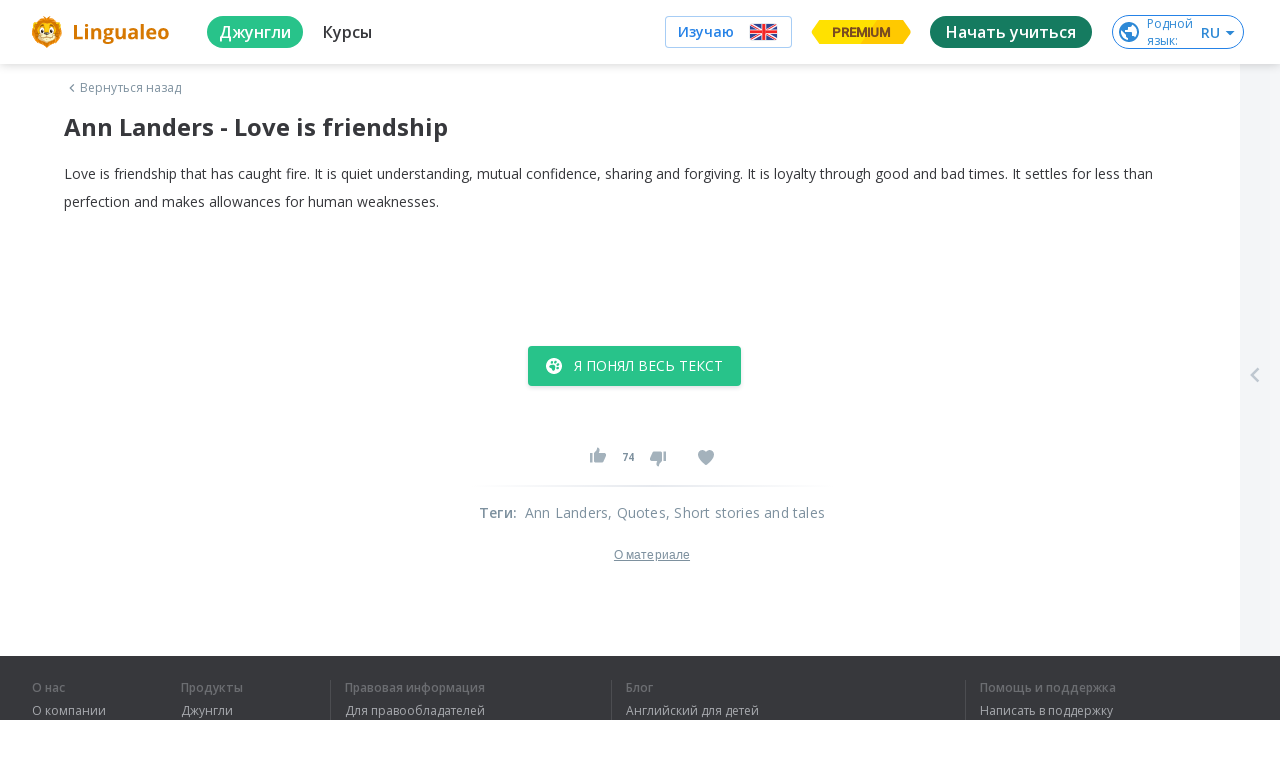

--- FILE ---
content_type: text/javascript
request_url: https://cdn-frontend-static.lingualeo.com/_next/static/chunks/374.f75fe0ce31dbb4b597ff.js
body_size: 943
content:
(window.webpackJsonp_N_E=window.webpackJsonp_N_E||[]).push([[374],{V6wP:function(a,l){a.exports='<svg viewBox="0 0 32 32" xmlns="http://www.w3.org/2000/svg"><g fill="none" fill-rule="evenodd"><path d="M0 0h32v32H0z"></path><g fill-rule="nonzero"><path d="M0 0h32v32H0z"></path><path d="M6 5a1 1 0 00-1 1v2h10V6a1 1 0 00-1-1H6zm12 0a1 1 0 00-1 1v2h10V6a1 1 0 00-1-1h-8zM5 10v16a1 1 0 001 1h8a1 1 0 001-1V10H5zm12 0v16a1 1 0 001 1h8a1 1 0 001-1V10H17zm-7 1.656c.122 0 .245.07.293.21l.703 2.083 2.2.026a.308.308 0 01.179.554l-1.764 1.315.655 2.097c.088.281-.231.515-.471.344L10 17.014l-1.795 1.271a.307.307 0 01-.47-.344l.654-2.097-1.764-1.315a.308.308 0 01.182-.554l2.199-.026.703-2.084a.301.301 0 01.291-.209zm12 0c.122 0 .245.07.293.21l.703 2.083 2.2.026a.308.308 0 01.179.554l-1.764 1.315.655 2.097c.088.281-.231.515-.471.344L22 17.014l-1.795 1.271a.307.307 0 01-.47-.344l.654-2.097-1.764-1.315a.308.308 0 01.182-.554l2.199-.026.703-2.084a.301.301 0 01.291-.209zM8 22h4a1 1 0 010 2H8a1 1 0 010-2zm12 0h4a1 1 0 010 2h-4a1 1 0 010-2z" fill="currentColor"></path></g></g></svg>'}}]);